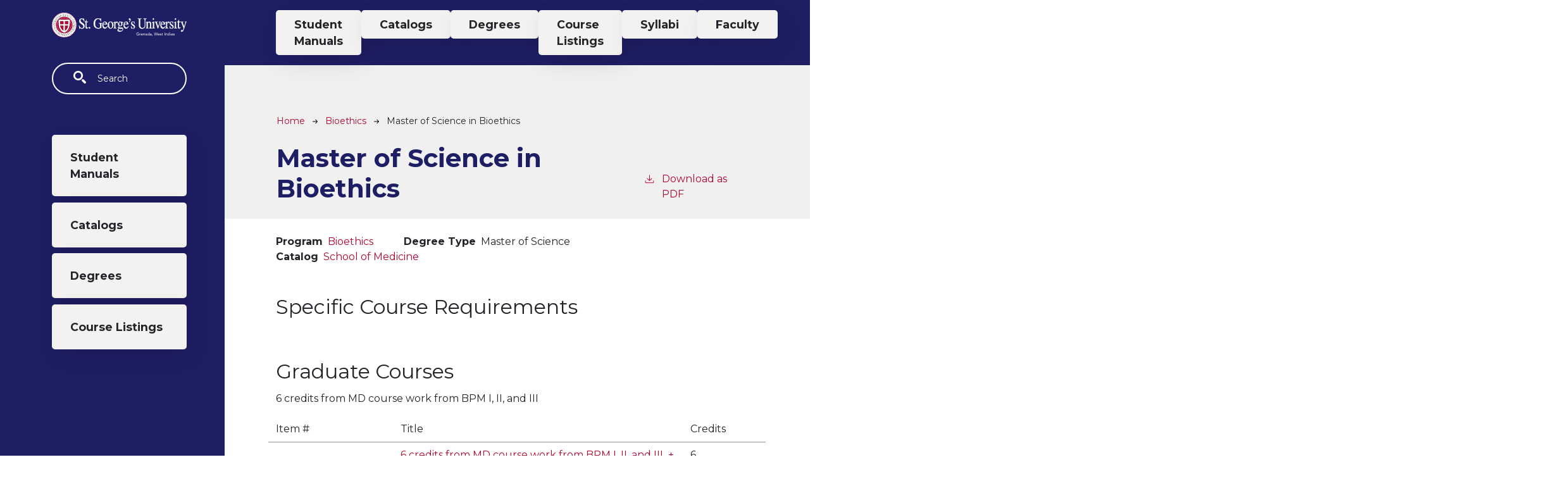

--- FILE ---
content_type: text/html; charset=UTF-8
request_url: https://catalog.sgu.edu/bioethics/master-of-science-in-bioethics
body_size: 6038
content:
<!DOCTYPE html>
<html lang="en" dir="ltr" prefix="content: http://purl.org/rss/1.0/modules/content/  dc: http://purl.org/dc/terms/  foaf: http://xmlns.com/foaf/0.1/  og: http://ogp.me/ns#  rdfs: http://www.w3.org/2000/01/rdf-schema#  schema: http://schema.org/  sioc: http://rdfs.org/sioc/ns#  sioct: http://rdfs.org/sioc/types#  skos: http://www.w3.org/2004/02/skos/core#  xsd: http://www.w3.org/2001/XMLSchema# ">
  <head>
    <meta charset="utf-8" />
<meta name="description" content="Specific Course Requirements " />
<script async defer data-domain="catalog.sgu.edu" src="https://plausible.io/js/plausible.js"></script>
<script>window.plausible = window.plausible || function() { (window.plausible.q = window.plausible.q || []).push(arguments) }</script>
<meta name="Generator" content="Drupal 10 (https://www.drupal.org)" />
<meta name="MobileOptimized" content="width" />
<meta name="HandheldFriendly" content="true" />
<meta name="viewport" content="width=device-width, initial-scale=1.0" />
<link rel="icon" href="/themes/custom/sgu21/images/favicon.ico" type="image/vnd.microsoft.icon" />
<link rel="canonical" href="https://catalog.sgu.edu/bioethics/master-of-science-in-bioethics" />
<link rel="shortlink" href="https://catalog.sgu.edu/node/1494" />

    <title>Master of Science in Bioethics | St. George&#039;s University</title>
    <link rel="stylesheet" media="all" href="/sites/default/files/css/css_4V3RjAZP5rpvsMS9pV3kSocUprj5bGY9kHh5IKS0Ao8.css?delta=0&amp;language=en&amp;theme=sgu21&amp;include=eJxVjUEOwyAMBD9EY7VS34MMuIDqALJNpfy-ySFKe9uZOWyMPr4pVevyhPgDnquaV9uY1O1hpJe33jmgwD8e1QqtBOe4zGz1Q6LIbqBgFhxFIckcyMtlltnGDPthoeQ0z8cdMveAfDv-a8tONzVaIaDSF0BqRSQ" />
<link rel="stylesheet" media="all" href="https://fonts.googleapis.com/css2?family=Montserrat:ital,wght@0,400;0,700;1,400;1,700" />
<link rel="stylesheet" media="all" href="/sites/default/files/css/css_VxxNC03ikaLUQ2wXC22vV3w2JZaLRENVMriDKtZaM3U.css?delta=2&amp;language=en&amp;theme=sgu21&amp;include=eJxVjUEOwyAMBD9EY7VS34MMuIDqALJNpfy-ySFKe9uZOWyMPr4pVevyhPgDnquaV9uY1O1hpJe33jmgwD8e1QqtBOe4zGz1Q6LIbqBgFhxFIckcyMtlltnGDPthoeQ0z8cdMveAfDv-a8tONzVaIaDSF0BqRSQ" />

    
              </head>
  <body class="st-georges-university">
        <a href="#main-content" class="visually-hidden focusable">
      Skip to main content
    </a>
    
      <div class="dialog-off-canvas-main-canvas" data-off-canvas-main-canvas>
    
<div class="layout-container mobile-toggler-menu table-borders outer-course-teaser-list">
  <div class="content-wrapper">

    <header role="banner" class="site-header">
      <div class="header-container">
        <div class="row">
                    <div class="logo-wrapper">
                          <a class="logo" href="https://www.sgu.edu">
                <img src="/themes/custom/sgu21/images/logo.svg" alt="St. George&#039;s University catalog"/>
              </a>
                      </div>

                                <div class="toggler-menu-button navbar navbar-expand-lg">
              <button class="navbar-toggler" type="button" data-bs-toggle="collapse" data-bs-target="#navbar-toggler" aria-controls="navbar-toggler" aria-expanded="false" aria-label="Toggle navigation">
                <span class="navbar-toggler-icon"></span>
              </button>
            </div>
                    <div class="site-menu">
            <div class="site-menu-wrapper">
                              <div class="toggler-menu">
                  <div class="collapse" id="navbar-toggler">
                      <div class="region region-primary-menu">
    <div class="views-exposed-form block block-views block-views-exposed-filter-blocksearch-api-page-1" data-drupal-selector="views-exposed-form-search-api-page-1" id="block-sgu21-exposedformsearch-apipage-1">
  
    
      <form action="/search" method="get" id="views-exposed-form-search-api-page-1" accept-charset="UTF-8">
  <div class="js-form-item form-item form-type-textfield js-form-type-textfield form-item-search-api-fulltext js-form-item-search-api-fulltext">
      <label for="edit-search-api-fulltext">Fulltext search</label>
        <input data-drupal-selector="edit-search-api-fulltext" type="text" id="edit-search-api-fulltext" name="search_api_fulltext" value="" size="30" maxlength="128" placeholder="Search" class="form-text" />

        </div>
<div data-drupal-selector="edit-actions" class="form-actions js-form-wrapper form-wrapper" id="edit-actions"><input data-drupal-selector="edit-submit-search-api" type="submit" id="edit-submit-search-api" value="Search" class="button js-form-submit form-submit" />
</div>


</form>

  </div>
<nav role="navigation" aria-labelledby="block-sgu21-mainnavigation-menu" id="block-sgu21-mainnavigation">
            
  <h2 class="visually-hidden" id="block-sgu21-mainnavigation-menu">Main navigation</h2>
  

        
<div id="accordion-menu">
                      
              <div >
          <a href="/student-manuals" data-drupal-link-system-path="node/38">Student Manuals</a>
        </div>
                      
              <div >
          <a href="/catalogs" data-drupal-link-system-path="node/1535">Catalogs</a>
        </div>
                      
              <div >
          <a href="/degrees" data-drupal-link-system-path="degrees">Degrees</a>
        </div>
                      
              <div >
          <a href="/courses" data-drupal-link-system-path="courses">Course Listings</a>
        </div>
            
</div>


  </nav>

  </div>

                    <div class="toggler-top-menu-wrapper">
                        <div class="region region-header">
    <nav role="navigation" aria-labelledby="block-topmenu-menu" id="block-topmenu">
            
  <h2 class="visually-hidden" id="block-topmenu-menu">Top Menu</h2>
  

        
<div id="accordion-menu">
                      
              <div >
          <a href="/student-manuals" data-drupal-link-system-path="node/38">Student Manuals</a>
        </div>
                      
              <div >
          <a href="/catalogs" data-drupal-link-system-path="node/1535">Catalogs</a>
        </div>
                      
              <div >
          <a href="/degrees" data-drupal-link-system-path="degrees">Degrees</a>
        </div>
                      
              <div >
          <a href="/courses" data-drupal-link-system-path="courses">Course Listings</a>
        </div>
                      
              <div >
          <a href="/syllabi" data-drupal-link-system-path="syllabi">Syllabi</a>
        </div>
                      
              <div >
          <a href="/faculty" data-drupal-link-system-path="node/2446">Faculty</a>
        </div>
            
</div>


  </nav>

  </div>

                    </div>
                  </div>
                </div>
                          </div>
          </div>
        </div>
      </div>
    </header>

    <main role="main" class="site-main">
            <span id="main-content" tabindex="-1"></span>
      <div class="layout-content">
        <div class="top-menu-wrapper">
          <div class="row">
            <div class="col-12">
              <div class="site-menu-wrapper">
                  <div class="region region-header">
    <nav role="navigation" aria-labelledby="block-topmenu-menu" id="block-topmenu">
            
  <h2 class="visually-hidden" id="block-topmenu-menu">Top Menu</h2>
  

        
<div id="accordion-menu">
                      
              <div >
          <a href="/student-manuals" data-drupal-link-system-path="node/38">Student Manuals</a>
        </div>
                      
              <div >
          <a href="/catalogs" data-drupal-link-system-path="node/1535">Catalogs</a>
        </div>
                      
              <div >
          <a href="/degrees" data-drupal-link-system-path="degrees">Degrees</a>
        </div>
                      
              <div >
          <a href="/courses" data-drupal-link-system-path="courses">Course Listings</a>
        </div>
                      
              <div >
          <a href="/syllabi" data-drupal-link-system-path="syllabi">Syllabi</a>
        </div>
                      
              <div >
          <a href="/faculty" data-drupal-link-system-path="node/2446">Faculty</a>
        </div>
            
</div>


  </nav>

  </div>

              </div>
            </div>
          </div>
        </div>
        
                
          <div class="region region-content">
    <div data-drupal-messages-fallback class="hidden"></div>
<article about="/bioethics/master-of-science-in-bioethics" class="node node--type-degree node--view-mode-full">
  <div class="node__content">
        
    
    <header class="node-header page-header-gray">
  <div class="node-header-text">
      <nav class="breadcrumb" role="navigation" aria-labelledby="system-breadcrumb">
    <h2 id="system-breadcrumb" class="visually-hidden">Breadcrumb</h2>
    <ol>
          <li>
                  <a href="/">Home</a><svg width="17" height="16" viewBox="0 0 17 16" fill="none" xmlns="http://www.w3.org/2000/svg">
  <path d="M17 8L16.448 7.36648L10.5598 0.5L9.07755 1.76703L13.5857 7.01907H0L0 8.98093H13.5857L9.07755 14.233L10.5598 15.5L16.448 8.63351L17 8Z" fill="#000"/>
</svg>
              </li>
          <li>
                  <a href="/bioethics">Bioethics</a><svg width="17" height="16" viewBox="0 0 17 16" fill="none" xmlns="http://www.w3.org/2000/svg">
  <path d="M17 8L16.448 7.36648L10.5598 0.5L9.07755 1.76703L13.5857 7.01907H0L0 8.98093H13.5857L9.07755 14.233L10.5598 15.5L16.448 8.63351L17 8Z" fill="#000"/>
</svg>
              </li>
          <li>
                  Master of Science in Bioethics
              </li>
        </ol>
  </nav>

                <h1><span>Master of Science in Bioethics</span>
</h1>
              <div class="pdf-link">
                <a href="/node/1494/download-pdf" target="_blank" rel="nofollow" class="pdf-download-link">
  <svg width="18" height="17" viewBox="0 0 18 17" fill="none" xmlns="http://www.w3.org/2000/svg">
    <path d="M1 11.4092V15.5001H16.6818V11.4092" stroke="#000000" stroke-width="1.2"/>
    <path
      d="M8.84095 12.0909L9.2729 11.7145L13.9546 7.69988L13.0907 6.68924L9.50977 9.76297V0.5L8.17214 0.5V9.76297L4.5912 6.68924L3.72732 7.69988L8.40901 11.7145L8.84095 12.0909Z"
      fill="#000000"/>
  </svg>
  Download as PDF
</a>

      </div>

  </div>
    </header>


    <div class="degree-class-content-wrapper">
      
<div  class="degree-class-overview">
      
  <div class="field field--name-field-program field--type-entity-reference field--label-above">
    <div class="field__label">Program</div>
              <div class="field__item"><a href="/bioethics" hreflang="en">Bioethics</a></div>
          </div>

  <div class="field field--name-field-degree-type field--type-entity-reference field--label-above">
    <div class="field__label">Degree Type</div>
              <div class="field__item">Master of Science</div>
          </div>

  <div class="field field--name-field-catalog field--type-entity-reference field--label-above">
    <div class="field__label">Catalog</div>
          <div class="field__items">
              <div class="field__item"><a href="/taxonomy/term/1599" hreflang="en">School of Medicine</a></div>
              </div>
      </div>

  </div>

      
      <div class="body-text-wrapper">
        
        
<div  class="degree-class-details">
      
            <div class="field field--name-body field--type-text-with-summary field--label-hidden field__item"><h2>Specific Course Requirements&nbsp;</h2></div>
      
      <div class="field field--name-field-degree-section-p field--type-entity-reference-revisions field--label-hidden field__items">
              <div class="field__item">  <div class="paragraph paragraph--type--degree-section paragraph--view-mode--default">
          
            <h2 class="field field--name-field-degree-section-title field--type-string field--label-hidden field__item">Graduate Courses </h2>
      
      
      
            <div class="field field--name-field-degree-section-description field--type-text-long field--label-hidden field__item"><p>6 credits from MD course work from BPM I, II, and III</p></div>
      
              <div class="row degree-row degree-row-header">
          <div class="col-3">
                          Item #
                      </div>
          <div class="col-7">
            Title
          </div>
          <div class="col-2">
                        Credits
          </div>
        </div>
            
      <div class="field field--name-field-degree-section-courses field--type-entity-reference field--label-hidden field__items">
              <div class="field__item">


<section about="/node/2209" class="node node--type-elective-group node--view-mode-course-table-item row degree-row">
    
  
  <div class="col-7 offset-3">
                <button type="button" class="elective-group-modal-trigger" data-bs-toggle="modal" data-bs-target="#modal2209" style="border-top: none; border-right: none; border-left: none; background: transparent; padding: 0;"><span>6 credits from MD course work from BPM I, II, and III</span>
&nbsp;+</button>
      </div>
  <div class="col-2">
    
            <span class="field field--name-field-elective-credits field--type-integer field--label-hidden field__item">6</span>
          
    
  </div>
  <div class="modal fade" id="modal2209" tabindex="-1" aria-labelledby="modal2209-label" aria-hidden="true">
    <div class="modal-dialog modal-lg modal-dialog-centered">
      <div class="modal-content">
        <div class="modal-header">
          <h5 class="modal-title" id="modal2209-label"><span>6 credits from MD course work from BPM I, II, and III</span>
</h5>
          <button type="button" class="close" data-bs-dismiss="modal" aria-label="Close">
            <span aria-hidden="true">&times;</span>
          </button>
        </div>
        <div class="modal-body">
          <span>Total Credits</span> 
            <span class="field field--name-field-elective-credits field--type-integer field--label-hidden field__item">6</span>
                
          
      <div class="field field--name-field-elective-group-section field--type-entity-reference-revisions field--label-hidden field__items">
              <div class="field__item">  <div class="paragraph paragraph--type--degree-section paragraph--view-mode--default">
          
      
      
              <div class="row degree-row degree-row-header">
          <div class="col-3">
                          Item #
                      </div>
          <div class="col-7">
            Title
          </div>
          <div class="col-2">
                        Credits
          </div>
        </div>
            
      <div class="field field--name-field-degree-section-courses field--type-entity-reference field--label-hidden field__items">
              <div class="field__item">
<article about="/basic-principles-of-medicine/bpm-500" class="node node--type-class node--view-mode-course-table-item row degree-row">
    
  
  <div class="col-3">
    <a href="/basic-principles-of-medicine/bpm-500">BPM 500</a>
  </div>
  <div class="col-7">
    <a href="/basic-principles-of-medicine/bpm-500">
            <span class="field field--name-field-item field--type-string field--label-hidden field__item">Basic Principles of Medicine I (BPM1)</span>
      </a>
  </div>
  <div class="col-2">
    
            <span class="field field--name-field-credits field--type-integer field--label-hidden field__item">17</span>
        </div>
</article></div>
              <div class="field__item">
<article about="/basic-principles-of-medicine/bpm-501" class="node node--type-class node--view-mode-course-table-item row degree-row">
    
  
  <div class="col-3">
    <a href="/basic-principles-of-medicine/bpm-501">BPM 501</a>
  </div>
  <div class="col-7">
    <a href="/basic-principles-of-medicine/bpm-501">
            <span class="field field--name-field-item field--type-string field--label-hidden field__item">Basic Principles of Medicine II (BPM2)</span>
      </a>
  </div>
  <div class="col-2">
    
            <span class="field field--name-field-credits field--type-integer field--label-hidden field__item">17</span>
        </div>
</article></div>
              <div class="field__item">
<article about="/basic-principles-of-medicine/bpm-502" class="node node--type-class node--view-mode-course-table-item row degree-row">
    
  
  <div class="col-3">
    <a href="/basic-principles-of-medicine/bpm-502">BPM 502</a>
  </div>
  <div class="col-7">
    <a href="/basic-principles-of-medicine/bpm-502">
            <span class="field field--name-field-item field--type-string field--label-hidden field__item">Basic Principles of Medicine III (BPM3)</span>
      </a>
  </div>
  <div class="col-2">
    
            <span class="field field--name-field-credits field--type-integer field--label-hidden field__item">8</span>
        </div>
</article></div>
          </div>
  
      
      
            
      </div>
</div>
          </div>
  
        </div>
        <div class="modal-footer">
          <button type="button" class="btn btn-primary" data-bs-dismiss="modal">Close</button>
        </div>
      </div>
    </div>
  </div>
</section>

</div>
              <div class="field__item">
<article about="/bioethics/bioe-801" class="node node--type-class node--view-mode-course-table-item row degree-row">
    
  
  <div class="col-3">
    <a href="/bioethics/bioe-801">BIOE 801</a>
  </div>
  <div class="col-7">
    <a href="/bioethics/bioe-801">
            <span class="field field--name-field-item field--type-string field--label-hidden field__item">Research Ethics and Human Subjects</span>
      </a>
  </div>
  <div class="col-2">
    
            <span class="field field--name-field-credits field--type-integer field--label-hidden field__item">1</span>
        </div>
</article></div>
              <div class="field__item">
<article about="/bioethics/bioe-805" class="node node--type-class node--view-mode-course-table-item row degree-row">
    
  
  <div class="col-3">
    <a href="/bioethics/bioe-805">BIOE 805</a>
  </div>
  <div class="col-7">
    <a href="/bioethics/bioe-805">
            <span class="field field--name-field-item field--type-string field--label-hidden field__item">Clinical, Ethical, and Neuroscience Aspects of Pain</span>
      </a>
  </div>
  <div class="col-2">
    
            <span class="field field--name-field-credits field--type-integer field--label-hidden field__item">1</span>
        </div>
</article></div>
              <div class="field__item">
<article about="/selectives/scsk-529" class="node node--type-class node--view-mode-course-table-item row degree-row">
    
  
  <div class="col-3">
    <a href="/selectives/scsk-529">SCSK 529</a>
  </div>
  <div class="col-7">
    <a href="/selectives/scsk-529">
            <span class="field field--name-field-item field--type-string field--label-hidden field__item">Bioethics Today</span>
      </a>
  </div>
  <div class="col-2">
    
            <span class="field field--name-field-credits field--type-integer field--label-hidden field__item">1</span>
        </div>
</article></div>
          </div>
  
      
      
              <div class="row degree-row degree-row-subtotal">
          <div class="col-10">
                                      Sub-Total Credits
                      </div>
          <div class="col-2">
            11          </div>
        </div>
            
      </div>
</div>
              <div class="field__item">  <div class="paragraph paragraph--type--degree-section paragraph--view-mode--default">
          
            <h2 class="field field--name-field-degree-section-title field--type-string field--label-hidden field__item">Thesis Courses</h2>
      
      
      
              <div class="row degree-row degree-row-header">
          <div class="col-3">
                          Item #
                      </div>
          <div class="col-7">
            Title
          </div>
          <div class="col-2">
                        Credits
          </div>
        </div>
            
      <div class="field field--name-field-degree-section-courses field--type-entity-reference field--label-hidden field__items">
              <div class="field__item">
<article about="/interdepartmental-courses/idgs-902" class="node node--type-class node--view-mode-course-table-item row degree-row">
    
  
  <div class="col-3">
    <a href="/interdepartmental-courses/idgs-902">IDGS 902</a>
  </div>
  <div class="col-7">
    <a href="/interdepartmental-courses/idgs-902">
            <span class="field field--name-field-item field--type-string field--label-hidden field__item">MSc Written Project Proposal</span>
      </a>
  </div>
  <div class="col-2">
    
            <span class="field field--name-field-credits field--type-integer field--label-hidden field__item">2</span>
        </div>
</article></div>
              <div class="field__item">
<article about="/interdepartmental-courses/idgs-903" class="node node--type-class node--view-mode-course-table-item row degree-row">
    
  
  <div class="col-3">
    <a href="/interdepartmental-courses/idgs-903">IDGS 903</a>
  </div>
  <div class="col-7">
    <a href="/interdepartmental-courses/idgs-903">
            <span class="field field--name-field-item field--type-string field--label-hidden field__item">MSc Thesis</span>
      </a>
  </div>
  <div class="col-2">
    
            <span class="field field--name-field-credits field--type-integer field--label-hidden field__item">12</span>
        </div>
</article></div>
              <div class="field__item">
<article about="/interdepartmental-courses/idgs-904" class="node node--type-class node--view-mode-course-table-item row degree-row">
    
  
  <div class="col-3">
    <a href="/interdepartmental-courses/idgs-904">IDGS 904</a>
  </div>
  <div class="col-7">
    <a href="/interdepartmental-courses/idgs-904">
            <span class="field field--name-field-item field--type-string field--label-hidden field__item">MSc Thesis Seminar</span>
      </a>
  </div>
  <div class="col-2">
    
            <span class="field field--name-field-credits field--type-integer field--label-hidden field__item">2</span>
        </div>
</article></div>
              <div class="field__item">
<article about="/interdepartmental-courses/idgs-905" class="node node--type-class node--view-mode-course-table-item row degree-row">
    
  
  <div class="col-3">
    <a href="/interdepartmental-courses/idgs-905">IDGS 905</a>
  </div>
  <div class="col-7">
    <a href="/interdepartmental-courses/idgs-905">
            <span class="field field--name-field-item field--type-string field--label-hidden field__item">MSc Thesis Defense</span>
      </a>
  </div>
  <div class="col-2">
    
            <span class="field field--name-field-credits field--type-integer field--label-hidden field__item">1</span>
        </div>
</article></div>
          </div>
  
      
      
              <div class="row degree-row degree-row-subtotal">
          <div class="col-10">
                                      Sub-Total Credits
                      </div>
          <div class="col-2">
            17          </div>
        </div>
            
      </div>
</div>
              <div class="field__item">  <div class="paragraph paragraph--type--degree-section paragraph--view-mode--default">
          
            <h2 class="field field--name-field-degree-section-title field--type-string field--label-hidden field__item">General Graduate Electives </h2>
      
      
      
            <div class="field field--name-field-degree-section-description field--type-text-long field--label-hidden field__item"><h5>Take any 6 credits&nbsp;</h5></div>
      
              <div class="row degree-row degree-row-header">
          <div class="col-3">
                          Item #
                      </div>
          <div class="col-7">
            Title
          </div>
          <div class="col-2">
                        Credits
          </div>
        </div>
            
      <div class="field field--name-field-degree-section-courses field--type-entity-reference field--label-hidden field__items">
              <div class="field__item">
<article about="/interdepartmental-courses/idgs-805" class="node node--type-class node--view-mode-course-table-item row degree-row">
    
  
  <div class="col-3">
    <a href="/interdepartmental-courses/idgs-805">IDGS 805</a>
  </div>
  <div class="col-7">
    <a href="/interdepartmental-courses/idgs-805">
            <span class="field field--name-field-item field--type-string field--label-hidden field__item">Community Health</span>
      </a>
  </div>
  <div class="col-2">
    
            <span class="field field--name-field-credits field--type-integer field--label-hidden field__item">1</span>
        </div>
</article></div>
              <div class="field__item">
<article about="/interdepartmental-courses/idgs-807" class="node node--type-class node--view-mode-course-table-item row degree-row">
    
  
  <div class="col-3">
    <a href="/interdepartmental-courses/idgs-807">IDGS 807</a>
  </div>
  <div class="col-7">
    <a href="/interdepartmental-courses/idgs-807">
            <span class="field field--name-field-item field--type-string field--label-hidden field__item">Research Design and Biostatistics</span>
      </a>
  </div>
  <div class="col-2">
    
            <span class="field field--name-field-credits field--type-integer field--label-hidden field__item">3</span>
        </div>
</article></div>
              <div class="field__item">
<article about="/public-health-and-preventive-medicine/pubh-803" class="node node--type-class node--view-mode-course-table-item row degree-row">
    
  
  <div class="col-3">
    <a href="/public-health-and-preventive-medicine/pubh-803">PUBH 803</a>
  </div>
  <div class="col-7">
    <a href="/public-health-and-preventive-medicine/pubh-803">
            <span class="field field--name-field-item field--type-string field--label-hidden field__item">Principles of Epidemiology</span>
      </a>
  </div>
  <div class="col-2">
    
            <span class="field field--name-field-credits field--type-integer field--label-hidden field__item">3</span>
        </div>
</article></div>
              <div class="field__item">
<article about="/public-health-and-preventive-medicine/pubh-804" class="node node--type-class node--view-mode-course-table-item row degree-row">
    
  
  <div class="col-3">
    <a href="/public-health-and-preventive-medicine/pubh-804">PUBH 804</a>
  </div>
  <div class="col-7">
    <a href="/public-health-and-preventive-medicine/pubh-804">
            <span class="field field--name-field-item field--type-string field--label-hidden field__item">Principles of Biostatistics</span>
      </a>
  </div>
  <div class="col-2">
    
            <span class="field field--name-field-credits field--type-integer field--label-hidden field__item">3</span>
        </div>
</article></div>
              <div class="field__item">
<article about="/public-health-and-preventive-medicine/pubh-805" class="node node--type-class node--view-mode-course-table-item row degree-row">
    
  
  <div class="col-3">
    <a href="/public-health-and-preventive-medicine/pubh-805">PUBH 805</a>
  </div>
  <div class="col-7">
    <a href="/public-health-and-preventive-medicine/pubh-805">
            <span class="field field--name-field-item field--type-string field--label-hidden field__item">Health Policy and Management</span>
      </a>
  </div>
  <div class="col-2">
    
            <span class="field field--name-field-credits field--type-integer field--label-hidden field__item">3</span>
        </div>
</article></div>
              <div class="field__item">
<article about="/public-health-and-preventive-medicine/pubh-806" class="node node--type-class node--view-mode-course-table-item row degree-row">
    
  
  <div class="col-3">
    <a href="/public-health-and-preventive-medicine/pubh-806">PUBH 806</a>
  </div>
  <div class="col-7">
    <a href="/public-health-and-preventive-medicine/pubh-806">
            <span class="field field--name-field-item field--type-string field--label-hidden field__item">Social and Behavioral Aspects of Public Health</span>
      </a>
  </div>
  <div class="col-2">
    
            <span class="field field--name-field-credits field--type-integer field--label-hidden field__item">3</span>
        </div>
</article></div>
              <div class="field__item">
<article about="/public-health-and-preventive-medicine/pubh-807" class="node node--type-class node--view-mode-course-table-item row degree-row">
    
  
  <div class="col-3">
    <a href="/public-health-and-preventive-medicine/pubh-807">PUBH 807</a>
  </div>
  <div class="col-7">
    <a href="/public-health-and-preventive-medicine/pubh-807">
            <span class="field field--name-field-item field--type-string field--label-hidden field__item">Principles of Environmental Health</span>
      </a>
  </div>
  <div class="col-2">
    
            <span class="field field--name-field-credits field--type-integer field--label-hidden field__item">3</span>
        </div>
</article></div>
          </div>
  
      
      
              <div class="row degree-row degree-row-subtotal">
          <div class="col-10">
                                      Sub-Total Credits
                      </div>
          <div class="col-2">
            6          </div>
        </div>
            
      </div>
</div>
          </div>
      <div class="row degree-row degree-row-total">
    <div class="col-10">
            
                </div>
    <div class="col-2">
      34    </div>
  </div>

  </div>

      </div>
    </div>
  </div>
</article>

  </div>

      </div>
    </main>

  </div>
</div>



  
  
  

    
<footer role="contentinfo" class="site-footer">
  <div class="footer-top">
    <div class="container">
      <div class="row">
        <div class="col-6">
                                <a class="footer-logo" href="https://www.sgu.edu">
              <img src="/themes/custom/sgu21/images/logo.svg" alt="St. George&#039;s University catalog"/>
            </a>
                  </div>
        <div class="col-6">
          <div class="site-footer-menu">
              <div class="region region-footer">
    <nav role="navigation" aria-labelledby="block-sgu21-asgu21ount-menu-menu" id="block-sgu21-asgu21ount-menu">
            
  <h2 class="visually-hidden" id="block-sgu21-asgu21ount-menu-menu">User account menu</h2>
  

        
<div id="accordion-menu">
                      
              <div >
          <a href="/user/login" data-drupal-link-system-path="user/login">Staff Login</a>
        </div>
            
</div>


  </nav>

  </div>

          </div>
        </div>
      </div>
      <small class="footer-copyright">&copy; 2026 St. George&#039;s University</small>
    </div>
  </div>
  <div class="container footer-bottom">
    <small class="footer-cc-link">
      <a href="https://cleancatalog.com">Course Catalog Software by Clean Catalog</a>
    </small>
  </div>
</footer>


</div>
  </div>

    
    <script type="application/json" data-drupal-selector="drupal-settings-json">{"path":{"baseUrl":"\/","pathPrefix":"","currentPath":"node\/1494","currentPathIsAdmin":false,"isFront":false,"currentLanguage":"en"},"pluralDelimiter":"\u0003","suppressDeprecationErrors":true,"field_group":{"html_element":{"mode":"default","context":"view","settings":{"classes":"","show_empty_fields":false,"id":"","element":"div","show_label":false,"label_element":"h3","label_element_classes":"","attributes":"","effect":"none","speed":"fast"}}},"ajaxTrustedUrl":{"\/search":true},"user":{"uid":0,"permissionsHash":"b62efd982e3ecb00e1ed157a333851fcce6a2fa3ee435f1bea3eeb4c98a6a716"}}</script>
<script src="/sites/default/files/js/js_O0F-oMJcQlOJteMA2Zap-DF6SjPd5LV-KWxizcklndU.js?scope=footer&amp;delta=0&amp;language=en&amp;theme=sgu21&amp;include=eJxLTjYyMDLUTy4tLsnP1UlOjk-tKEktykvMic_JzMsu1scQAakpzkxJTUos0kcwQaIlGam5qSCz4Exk0dzUvFIAvXsoVg"></script>

              </body>
</html>
